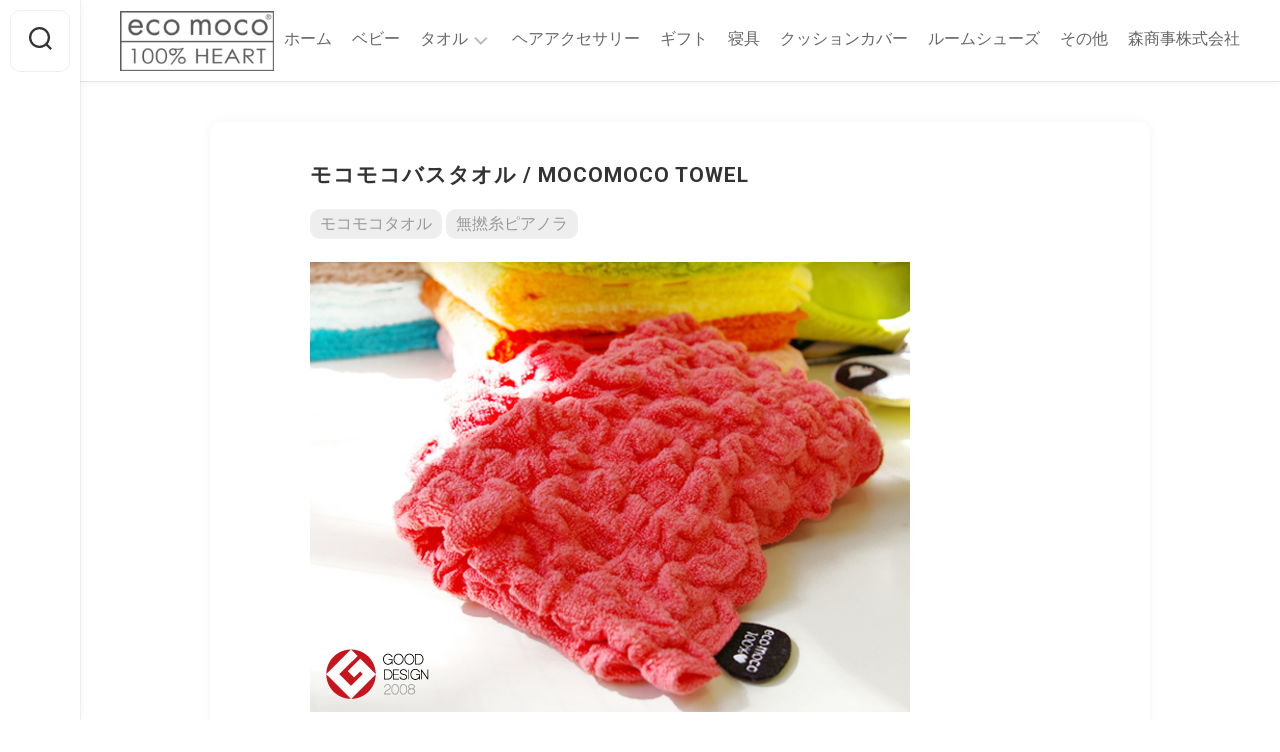

--- FILE ---
content_type: text/html; charset=UTF-8
request_url: http://www.ecomoco.net/mocomoco_towel/mocomoco-towel%E3%83%A2%E3%82%B3%E3%83%A2%E3%82%B3%E3%83%90%E3%82%B9%E3%82%BF%E3%82%AA%E3%83%AB/
body_size: 52031
content:
<!DOCTYPE html> 
<html class="no-js" dir="ltr" lang="ja" prefix="og: https://ogp.me/ns#">

<head>
	<meta charset="UTF-8">
	<meta name="viewport" content="width=device-width, initial-scale=1.0">
	<link rel="profile" href="https://gmpg.org/xfn/11">
		
	<title>モコモコバスタオル / MOCOMOCO TOWEL | エコモコ100％ハート（ ecomoco）・モコモコタオル</title>

		<!-- All in One SEO 4.9.3 - aioseo.com -->
	<meta name="description" content="エコモコオリジナル、モコモコタオル。オシャレなカラーを30色そろえました。今日は何色にしようかな〜♪♪" />
	<meta name="robots" content="max-image-preview:large" />
	<meta name="author" content="haneruecomoco17935"/>
	<meta name="keywords" content="エコモコ,ecomoco,モコモコタオル,taoru,mocomocotowel,タオル,バスタオル,無撚糸,無撚糸ピアノラ" />
	<link rel="canonical" href="http://www.ecomoco.net/mocomoco_towel/mocomoco-towel%e3%83%a2%e3%82%b3%e3%83%a2%e3%82%b3%e3%83%90%e3%82%b9%e3%82%bf%e3%82%aa%e3%83%ab/" />
	<meta name="generator" content="All in One SEO (AIOSEO) 4.9.3" />
		<meta property="og:locale" content="ja_JP" />
		<meta property="og:site_name" content="エコモコ100％ハート（ ecomoco）・モコモコタオル | 今治製タオル・エコモコのオフィシャルサイト" />
		<meta property="og:type" content="article" />
		<meta property="og:title" content="モコモコバスタオル / MOCOMOCO TOWEL | エコモコ100％ハート（ ecomoco）・モコモコタオル" />
		<meta property="og:description" content="エコモコオリジナル、モコモコタオル。オシャレなカラーを30色そろえました。今日は何色にしようかな〜♪♪" />
		<meta property="og:url" content="http://www.ecomoco.net/mocomoco_towel/mocomoco-towel%e3%83%a2%e3%82%b3%e3%83%a2%e3%82%b3%e3%83%90%e3%82%b9%e3%82%bf%e3%82%aa%e3%83%ab/" />
		<meta property="og:image" content="http://www.ecomoco.net/wp-content/uploads/ecomocologo200.png" />
		<meta property="article:published_time" content="2010-06-30T12:14:56+00:00" />
		<meta property="article:modified_time" content="2022-04-07T12:32:01+00:00" />
		<meta name="twitter:card" content="summary" />
		<meta name="twitter:title" content="モコモコバスタオル / MOCOMOCO TOWEL | エコモコ100％ハート（ ecomoco）・モコモコタオル" />
		<meta name="twitter:description" content="エコモコオリジナル、モコモコタオル。オシャレなカラーを30色そろえました。今日は何色にしようかな〜♪♪" />
		<meta name="twitter:image" content="http://www.ecomoco.net/wp-content/uploads/ecomocologo200.png" />
		<script type="application/ld+json" class="aioseo-schema">
			{"@context":"https:\/\/schema.org","@graph":[{"@type":"Article","@id":"http:\/\/www.ecomoco.net\/mocomoco_towel\/mocomoco-towel%e3%83%a2%e3%82%b3%e3%83%a2%e3%82%b3%e3%83%90%e3%82%b9%e3%82%bf%e3%82%aa%e3%83%ab\/#article","name":"\u30e2\u30b3\u30e2\u30b3\u30d0\u30b9\u30bf\u30aa\u30eb \/ MOCOMOCO TOWEL | \u30a8\u30b3\u30e2\u30b3100\uff05\u30cf\u30fc\u30c8\uff08 ecomoco\uff09\u30fb\u30e2\u30b3\u30e2\u30b3\u30bf\u30aa\u30eb","headline":"\u30e2\u30b3\u30e2\u30b3\u30d0\u30b9\u30bf\u30aa\u30eb \/ MOCOMOCO TOWEL","author":{"@id":"http:\/\/www.ecomoco.net\/author\/haneruecomoco17935\/#author"},"publisher":{"@id":"http:\/\/www.ecomoco.net\/#organization"},"image":{"@type":"ImageObject","url":"http:\/\/www.ecomoco.net\/wp-content\/uploads\/mobt-2new.jpg","width":600,"height":450,"caption":"MOCOMOCO TOWEL \/ \u30e2\u30b3\u30e2\u30b3\u30d0\u30b9\u30bf\u30aa\u30eb"},"datePublished":"2010-06-30T21:14:56+09:00","dateModified":"2022-04-07T21:32:01+09:00","inLanguage":"ja","mainEntityOfPage":{"@id":"http:\/\/www.ecomoco.net\/mocomoco_towel\/mocomoco-towel%e3%83%a2%e3%82%b3%e3%83%a2%e3%82%b3%e3%83%90%e3%82%b9%e3%82%bf%e3%82%aa%e3%83%ab\/#webpage"},"isPartOf":{"@id":"http:\/\/www.ecomoco.net\/mocomoco_towel\/mocomoco-towel%e3%83%a2%e3%82%b3%e3%83%a2%e3%82%b3%e3%83%90%e3%82%b9%e3%82%bf%e3%82%aa%e3%83%ab\/#webpage"},"articleSection":"\u30e2\u30b3\u30e2\u30b3\u30bf\u30aa\u30eb, \u7121\u649a\u7cf8\u30d4\u30a2\u30ce\u30e9, ecomoco, mocomocotowel, \u30a8\u30b3\u30e2\u30b3, \u30bf\u30aa\u30eb, \u30d0\u30b9\u30bf\u30aa\u30eb, \u30e2\u30b3\u30e2\u30b3\u30bf\u30aa\u30eb, \u7121\u649a\u7cf8"},{"@type":"BreadcrumbList","@id":"http:\/\/www.ecomoco.net\/mocomoco_towel\/mocomoco-towel%e3%83%a2%e3%82%b3%e3%83%a2%e3%82%b3%e3%83%90%e3%82%b9%e3%82%bf%e3%82%aa%e3%83%ab\/#breadcrumblist","itemListElement":[{"@type":"ListItem","@id":"http:\/\/www.ecomoco.net#listItem","position":1,"name":"\u30db\u30fc\u30e0","item":"http:\/\/www.ecomoco.net","nextItem":{"@type":"ListItem","@id":"http:\/\/www.ecomoco.net\/category\/mocomoco_towel\/#listItem","name":"\u30e2\u30b3\u30e2\u30b3\u30bf\u30aa\u30eb"}},{"@type":"ListItem","@id":"http:\/\/www.ecomoco.net\/category\/mocomoco_towel\/#listItem","position":2,"name":"\u30e2\u30b3\u30e2\u30b3\u30bf\u30aa\u30eb","item":"http:\/\/www.ecomoco.net\/category\/mocomoco_towel\/","nextItem":{"@type":"ListItem","@id":"http:\/\/www.ecomoco.net\/mocomoco_towel\/mocomoco-towel%e3%83%a2%e3%82%b3%e3%83%a2%e3%82%b3%e3%83%90%e3%82%b9%e3%82%bf%e3%82%aa%e3%83%ab\/#listItem","name":"\u30e2\u30b3\u30e2\u30b3\u30d0\u30b9\u30bf\u30aa\u30eb \/ MOCOMOCO TOWEL"},"previousItem":{"@type":"ListItem","@id":"http:\/\/www.ecomoco.net#listItem","name":"\u30db\u30fc\u30e0"}},{"@type":"ListItem","@id":"http:\/\/www.ecomoco.net\/mocomoco_towel\/mocomoco-towel%e3%83%a2%e3%82%b3%e3%83%a2%e3%82%b3%e3%83%90%e3%82%b9%e3%82%bf%e3%82%aa%e3%83%ab\/#listItem","position":3,"name":"\u30e2\u30b3\u30e2\u30b3\u30d0\u30b9\u30bf\u30aa\u30eb \/ MOCOMOCO TOWEL","previousItem":{"@type":"ListItem","@id":"http:\/\/www.ecomoco.net\/category\/mocomoco_towel\/#listItem","name":"\u30e2\u30b3\u30e2\u30b3\u30bf\u30aa\u30eb"}}]},{"@type":"Organization","@id":"http:\/\/www.ecomoco.net\/#organization","name":"\u30a8\u30b3\u30e2\u30b3100\uff05\u30cf\u30fc\u30c8\uff08 ecomoco\uff09\u30fb\u30e2\u30b3\u30e2\u30b3\u30bf\u30aa\u30eb","description":"\u4eca\u6cbb\u88fd\u30bf\u30aa\u30eb\u30fb\u30a8\u30b3\u30e2\u30b3\u306e\u30aa\u30d5\u30a3\u30b7\u30e3\u30eb\u30b5\u30a4\u30c8","url":"http:\/\/www.ecomoco.net\/","logo":{"@type":"ImageObject","url":"http:\/\/www.ecomoco.net\/wp-content\/uploads\/ecomocologo200.png","@id":"http:\/\/www.ecomoco.net\/mocomoco_towel\/mocomoco-towel%e3%83%a2%e3%82%b3%e3%83%a2%e3%82%b3%e3%83%90%e3%82%b9%e3%82%bf%e3%82%aa%e3%83%ab\/#organizationLogo","width":200,"height":78,"caption":"\u30a8\u30b3\u30e2\u30b3 ecomoco 100% HEART"},"image":{"@id":"http:\/\/www.ecomoco.net\/mocomoco_towel\/mocomoco-towel%e3%83%a2%e3%82%b3%e3%83%a2%e3%82%b3%e3%83%90%e3%82%b9%e3%82%bf%e3%82%aa%e3%83%ab\/#organizationLogo"}},{"@type":"Person","@id":"http:\/\/www.ecomoco.net\/author\/haneruecomoco17935\/#author","url":"http:\/\/www.ecomoco.net\/author\/haneruecomoco17935\/","name":"haneruecomoco17935","image":{"@type":"ImageObject","@id":"http:\/\/www.ecomoco.net\/mocomoco_towel\/mocomoco-towel%e3%83%a2%e3%82%b3%e3%83%a2%e3%82%b3%e3%83%90%e3%82%b9%e3%82%bf%e3%82%aa%e3%83%ab\/#authorImage","url":"http:\/\/0.gravatar.com\/avatar\/f3107866eaeb9c0be128a0f0a4edbf7e?s=96&d=mm&r=g","width":96,"height":96,"caption":"haneruecomoco17935"}},{"@type":"WebPage","@id":"http:\/\/www.ecomoco.net\/mocomoco_towel\/mocomoco-towel%e3%83%a2%e3%82%b3%e3%83%a2%e3%82%b3%e3%83%90%e3%82%b9%e3%82%bf%e3%82%aa%e3%83%ab\/#webpage","url":"http:\/\/www.ecomoco.net\/mocomoco_towel\/mocomoco-towel%e3%83%a2%e3%82%b3%e3%83%a2%e3%82%b3%e3%83%90%e3%82%b9%e3%82%bf%e3%82%aa%e3%83%ab\/","name":"\u30e2\u30b3\u30e2\u30b3\u30d0\u30b9\u30bf\u30aa\u30eb \/ MOCOMOCO TOWEL | \u30a8\u30b3\u30e2\u30b3100\uff05\u30cf\u30fc\u30c8\uff08 ecomoco\uff09\u30fb\u30e2\u30b3\u30e2\u30b3\u30bf\u30aa\u30eb","description":"\u30a8\u30b3\u30e2\u30b3\u30aa\u30ea\u30b8\u30ca\u30eb\u3001\u30e2\u30b3\u30e2\u30b3\u30bf\u30aa\u30eb\u3002\u30aa\u30b7\u30e3\u30ec\u306a\u30ab\u30e9\u30fc\u309230\u8272\u305d\u308d\u3048\u307e\u3057\u305f\u3002\u4eca\u65e5\u306f\u4f55\u8272\u306b\u3057\u3088\u3046\u304b\u306a\u301c\u266a\u266a","inLanguage":"ja","isPartOf":{"@id":"http:\/\/www.ecomoco.net\/#website"},"breadcrumb":{"@id":"http:\/\/www.ecomoco.net\/mocomoco_towel\/mocomoco-towel%e3%83%a2%e3%82%b3%e3%83%a2%e3%82%b3%e3%83%90%e3%82%b9%e3%82%bf%e3%82%aa%e3%83%ab\/#breadcrumblist"},"author":{"@id":"http:\/\/www.ecomoco.net\/author\/haneruecomoco17935\/#author"},"creator":{"@id":"http:\/\/www.ecomoco.net\/author\/haneruecomoco17935\/#author"},"image":{"@type":"ImageObject","url":"http:\/\/www.ecomoco.net\/wp-content\/uploads\/mobt-2new.jpg","@id":"http:\/\/www.ecomoco.net\/mocomoco_towel\/mocomoco-towel%e3%83%a2%e3%82%b3%e3%83%a2%e3%82%b3%e3%83%90%e3%82%b9%e3%82%bf%e3%82%aa%e3%83%ab\/#mainImage","width":600,"height":450,"caption":"MOCOMOCO TOWEL \/ \u30e2\u30b3\u30e2\u30b3\u30d0\u30b9\u30bf\u30aa\u30eb"},"primaryImageOfPage":{"@id":"http:\/\/www.ecomoco.net\/mocomoco_towel\/mocomoco-towel%e3%83%a2%e3%82%b3%e3%83%a2%e3%82%b3%e3%83%90%e3%82%b9%e3%82%bf%e3%82%aa%e3%83%ab\/#mainImage"},"datePublished":"2010-06-30T21:14:56+09:00","dateModified":"2022-04-07T21:32:01+09:00"},{"@type":"WebSite","@id":"http:\/\/www.ecomoco.net\/#website","url":"http:\/\/www.ecomoco.net\/","name":"\u30a8\u30b3\u30e2\u30b3100\uff05\u30cf\u30fc\u30c8\uff08 ecomoco\uff09\u30fb\u30e2\u30b3\u30e2\u30b3\u30bf\u30aa\u30eb","description":"\u4eca\u6cbb\u88fd\u30bf\u30aa\u30eb\u30fb\u30a8\u30b3\u30e2\u30b3\u306e\u30aa\u30d5\u30a3\u30b7\u30e3\u30eb\u30b5\u30a4\u30c8","inLanguage":"ja","publisher":{"@id":"http:\/\/www.ecomoco.net\/#organization"}}]}
		</script>
		<!-- All in One SEO -->

<script>document.documentElement.className = document.documentElement.className.replace("no-js","js");</script>
<link rel='dns-prefetch' href='//fonts.googleapis.com' />
<link rel='dns-prefetch' href='//s.w.org' />
<link rel="alternate" type="application/rss+xml" title="エコモコ100％ハート（ ecomoco）・モコモコタオル &raquo; フィード" href="http://www.ecomoco.net/feed/" />
<script type="text/javascript">
window._wpemojiSettings = {"baseUrl":"https:\/\/s.w.org\/images\/core\/emoji\/13.1.0\/72x72\/","ext":".png","svgUrl":"https:\/\/s.w.org\/images\/core\/emoji\/13.1.0\/svg\/","svgExt":".svg","source":{"concatemoji":"http:\/\/www.ecomoco.net\/wp-includes\/js\/wp-emoji-release.min.js?ver=5.9.12"}};
/*! This file is auto-generated */
!function(e,a,t){var n,r,o,i=a.createElement("canvas"),p=i.getContext&&i.getContext("2d");function s(e,t){var a=String.fromCharCode;p.clearRect(0,0,i.width,i.height),p.fillText(a.apply(this,e),0,0);e=i.toDataURL();return p.clearRect(0,0,i.width,i.height),p.fillText(a.apply(this,t),0,0),e===i.toDataURL()}function c(e){var t=a.createElement("script");t.src=e,t.defer=t.type="text/javascript",a.getElementsByTagName("head")[0].appendChild(t)}for(o=Array("flag","emoji"),t.supports={everything:!0,everythingExceptFlag:!0},r=0;r<o.length;r++)t.supports[o[r]]=function(e){if(!p||!p.fillText)return!1;switch(p.textBaseline="top",p.font="600 32px Arial",e){case"flag":return s([127987,65039,8205,9895,65039],[127987,65039,8203,9895,65039])?!1:!s([55356,56826,55356,56819],[55356,56826,8203,55356,56819])&&!s([55356,57332,56128,56423,56128,56418,56128,56421,56128,56430,56128,56423,56128,56447],[55356,57332,8203,56128,56423,8203,56128,56418,8203,56128,56421,8203,56128,56430,8203,56128,56423,8203,56128,56447]);case"emoji":return!s([10084,65039,8205,55357,56613],[10084,65039,8203,55357,56613])}return!1}(o[r]),t.supports.everything=t.supports.everything&&t.supports[o[r]],"flag"!==o[r]&&(t.supports.everythingExceptFlag=t.supports.everythingExceptFlag&&t.supports[o[r]]);t.supports.everythingExceptFlag=t.supports.everythingExceptFlag&&!t.supports.flag,t.DOMReady=!1,t.readyCallback=function(){t.DOMReady=!0},t.supports.everything||(n=function(){t.readyCallback()},a.addEventListener?(a.addEventListener("DOMContentLoaded",n,!1),e.addEventListener("load",n,!1)):(e.attachEvent("onload",n),a.attachEvent("onreadystatechange",function(){"complete"===a.readyState&&t.readyCallback()})),(n=t.source||{}).concatemoji?c(n.concatemoji):n.wpemoji&&n.twemoji&&(c(n.twemoji),c(n.wpemoji)))}(window,document,window._wpemojiSettings);
</script>
<style type="text/css">
img.wp-smiley,
img.emoji {
	display: inline !important;
	border: none !important;
	box-shadow: none !important;
	height: 1em !important;
	width: 1em !important;
	margin: 0 0.07em !important;
	vertical-align: -0.1em !important;
	background: none !important;
	padding: 0 !important;
}
</style>
	<link rel='stylesheet' id='wp-block-library-css'  href='http://www.ecomoco.net/wp-includes/css/dist/block-library/style.min.css?ver=5.9.12' type='text/css' media='all' />
<link rel='stylesheet' id='aioseo/css/src/vue/standalone/blocks/table-of-contents/global.scss-css'  href='http://www.ecomoco.net/wp-content/plugins/all-in-one-seo-pack/dist/Lite/assets/css/table-of-contents/global.e90f6d47.css?ver=4.9.3' type='text/css' media='all' />
<style id='global-styles-inline-css' type='text/css'>
body{--wp--preset--color--black: #000000;--wp--preset--color--cyan-bluish-gray: #abb8c3;--wp--preset--color--white: #ffffff;--wp--preset--color--pale-pink: #f78da7;--wp--preset--color--vivid-red: #cf2e2e;--wp--preset--color--luminous-vivid-orange: #ff6900;--wp--preset--color--luminous-vivid-amber: #fcb900;--wp--preset--color--light-green-cyan: #7bdcb5;--wp--preset--color--vivid-green-cyan: #00d084;--wp--preset--color--pale-cyan-blue: #8ed1fc;--wp--preset--color--vivid-cyan-blue: #0693e3;--wp--preset--color--vivid-purple: #9b51e0;--wp--preset--gradient--vivid-cyan-blue-to-vivid-purple: linear-gradient(135deg,rgba(6,147,227,1) 0%,rgb(155,81,224) 100%);--wp--preset--gradient--light-green-cyan-to-vivid-green-cyan: linear-gradient(135deg,rgb(122,220,180) 0%,rgb(0,208,130) 100%);--wp--preset--gradient--luminous-vivid-amber-to-luminous-vivid-orange: linear-gradient(135deg,rgba(252,185,0,1) 0%,rgba(255,105,0,1) 100%);--wp--preset--gradient--luminous-vivid-orange-to-vivid-red: linear-gradient(135deg,rgba(255,105,0,1) 0%,rgb(207,46,46) 100%);--wp--preset--gradient--very-light-gray-to-cyan-bluish-gray: linear-gradient(135deg,rgb(238,238,238) 0%,rgb(169,184,195) 100%);--wp--preset--gradient--cool-to-warm-spectrum: linear-gradient(135deg,rgb(74,234,220) 0%,rgb(151,120,209) 20%,rgb(207,42,186) 40%,rgb(238,44,130) 60%,rgb(251,105,98) 80%,rgb(254,248,76) 100%);--wp--preset--gradient--blush-light-purple: linear-gradient(135deg,rgb(255,206,236) 0%,rgb(152,150,240) 100%);--wp--preset--gradient--blush-bordeaux: linear-gradient(135deg,rgb(254,205,165) 0%,rgb(254,45,45) 50%,rgb(107,0,62) 100%);--wp--preset--gradient--luminous-dusk: linear-gradient(135deg,rgb(255,203,112) 0%,rgb(199,81,192) 50%,rgb(65,88,208) 100%);--wp--preset--gradient--pale-ocean: linear-gradient(135deg,rgb(255,245,203) 0%,rgb(182,227,212) 50%,rgb(51,167,181) 100%);--wp--preset--gradient--electric-grass: linear-gradient(135deg,rgb(202,248,128) 0%,rgb(113,206,126) 100%);--wp--preset--gradient--midnight: linear-gradient(135deg,rgb(2,3,129) 0%,rgb(40,116,252) 100%);--wp--preset--duotone--dark-grayscale: url('#wp-duotone-dark-grayscale');--wp--preset--duotone--grayscale: url('#wp-duotone-grayscale');--wp--preset--duotone--purple-yellow: url('#wp-duotone-purple-yellow');--wp--preset--duotone--blue-red: url('#wp-duotone-blue-red');--wp--preset--duotone--midnight: url('#wp-duotone-midnight');--wp--preset--duotone--magenta-yellow: url('#wp-duotone-magenta-yellow');--wp--preset--duotone--purple-green: url('#wp-duotone-purple-green');--wp--preset--duotone--blue-orange: url('#wp-duotone-blue-orange');--wp--preset--font-size--small: 13px;--wp--preset--font-size--medium: 20px;--wp--preset--font-size--large: 36px;--wp--preset--font-size--x-large: 42px;}.has-black-color{color: var(--wp--preset--color--black) !important;}.has-cyan-bluish-gray-color{color: var(--wp--preset--color--cyan-bluish-gray) !important;}.has-white-color{color: var(--wp--preset--color--white) !important;}.has-pale-pink-color{color: var(--wp--preset--color--pale-pink) !important;}.has-vivid-red-color{color: var(--wp--preset--color--vivid-red) !important;}.has-luminous-vivid-orange-color{color: var(--wp--preset--color--luminous-vivid-orange) !important;}.has-luminous-vivid-amber-color{color: var(--wp--preset--color--luminous-vivid-amber) !important;}.has-light-green-cyan-color{color: var(--wp--preset--color--light-green-cyan) !important;}.has-vivid-green-cyan-color{color: var(--wp--preset--color--vivid-green-cyan) !important;}.has-pale-cyan-blue-color{color: var(--wp--preset--color--pale-cyan-blue) !important;}.has-vivid-cyan-blue-color{color: var(--wp--preset--color--vivid-cyan-blue) !important;}.has-vivid-purple-color{color: var(--wp--preset--color--vivid-purple) !important;}.has-black-background-color{background-color: var(--wp--preset--color--black) !important;}.has-cyan-bluish-gray-background-color{background-color: var(--wp--preset--color--cyan-bluish-gray) !important;}.has-white-background-color{background-color: var(--wp--preset--color--white) !important;}.has-pale-pink-background-color{background-color: var(--wp--preset--color--pale-pink) !important;}.has-vivid-red-background-color{background-color: var(--wp--preset--color--vivid-red) !important;}.has-luminous-vivid-orange-background-color{background-color: var(--wp--preset--color--luminous-vivid-orange) !important;}.has-luminous-vivid-amber-background-color{background-color: var(--wp--preset--color--luminous-vivid-amber) !important;}.has-light-green-cyan-background-color{background-color: var(--wp--preset--color--light-green-cyan) !important;}.has-vivid-green-cyan-background-color{background-color: var(--wp--preset--color--vivid-green-cyan) !important;}.has-pale-cyan-blue-background-color{background-color: var(--wp--preset--color--pale-cyan-blue) !important;}.has-vivid-cyan-blue-background-color{background-color: var(--wp--preset--color--vivid-cyan-blue) !important;}.has-vivid-purple-background-color{background-color: var(--wp--preset--color--vivid-purple) !important;}.has-black-border-color{border-color: var(--wp--preset--color--black) !important;}.has-cyan-bluish-gray-border-color{border-color: var(--wp--preset--color--cyan-bluish-gray) !important;}.has-white-border-color{border-color: var(--wp--preset--color--white) !important;}.has-pale-pink-border-color{border-color: var(--wp--preset--color--pale-pink) !important;}.has-vivid-red-border-color{border-color: var(--wp--preset--color--vivid-red) !important;}.has-luminous-vivid-orange-border-color{border-color: var(--wp--preset--color--luminous-vivid-orange) !important;}.has-luminous-vivid-amber-border-color{border-color: var(--wp--preset--color--luminous-vivid-amber) !important;}.has-light-green-cyan-border-color{border-color: var(--wp--preset--color--light-green-cyan) !important;}.has-vivid-green-cyan-border-color{border-color: var(--wp--preset--color--vivid-green-cyan) !important;}.has-pale-cyan-blue-border-color{border-color: var(--wp--preset--color--pale-cyan-blue) !important;}.has-vivid-cyan-blue-border-color{border-color: var(--wp--preset--color--vivid-cyan-blue) !important;}.has-vivid-purple-border-color{border-color: var(--wp--preset--color--vivid-purple) !important;}.has-vivid-cyan-blue-to-vivid-purple-gradient-background{background: var(--wp--preset--gradient--vivid-cyan-blue-to-vivid-purple) !important;}.has-light-green-cyan-to-vivid-green-cyan-gradient-background{background: var(--wp--preset--gradient--light-green-cyan-to-vivid-green-cyan) !important;}.has-luminous-vivid-amber-to-luminous-vivid-orange-gradient-background{background: var(--wp--preset--gradient--luminous-vivid-amber-to-luminous-vivid-orange) !important;}.has-luminous-vivid-orange-to-vivid-red-gradient-background{background: var(--wp--preset--gradient--luminous-vivid-orange-to-vivid-red) !important;}.has-very-light-gray-to-cyan-bluish-gray-gradient-background{background: var(--wp--preset--gradient--very-light-gray-to-cyan-bluish-gray) !important;}.has-cool-to-warm-spectrum-gradient-background{background: var(--wp--preset--gradient--cool-to-warm-spectrum) !important;}.has-blush-light-purple-gradient-background{background: var(--wp--preset--gradient--blush-light-purple) !important;}.has-blush-bordeaux-gradient-background{background: var(--wp--preset--gradient--blush-bordeaux) !important;}.has-luminous-dusk-gradient-background{background: var(--wp--preset--gradient--luminous-dusk) !important;}.has-pale-ocean-gradient-background{background: var(--wp--preset--gradient--pale-ocean) !important;}.has-electric-grass-gradient-background{background: var(--wp--preset--gradient--electric-grass) !important;}.has-midnight-gradient-background{background: var(--wp--preset--gradient--midnight) !important;}.has-small-font-size{font-size: var(--wp--preset--font-size--small) !important;}.has-medium-font-size{font-size: var(--wp--preset--font-size--medium) !important;}.has-large-font-size{font-size: var(--wp--preset--font-size--large) !important;}.has-x-large-font-size{font-size: var(--wp--preset--font-size--x-large) !important;}
</style>
<link rel='stylesheet' id='gridzone-style-css'  href='http://www.ecomoco.net/wp-content/themes/gridzone/style.css?ver=5.9.12' type='text/css' media='all' />
<style id='gridzone-style-inline-css' type='text/css'>
body { font-family: "Roboto", Arial, sans-serif; }
.site-title a, .site-description { color: #blank; }

</style>
<link rel='stylesheet' id='gridzone-responsive-css'  href='http://www.ecomoco.net/wp-content/themes/gridzone/responsive.css?ver=5.9.12' type='text/css' media='all' />
<link rel='stylesheet' id='gridzone-font-awesome-css'  href='http://www.ecomoco.net/wp-content/themes/gridzone/fonts/all.min.css?ver=5.9.12' type='text/css' media='all' />
<link rel='stylesheet' id='roboto-css'  href='//fonts.googleapis.com/css?family=Roboto%3A400%2C300italic%2C300%2C400italic%2C700&#038;subset=latin%2Clatin-ext&#038;ver=5.9.12' type='text/css' media='all' />
<script type='text/javascript' src='http://www.ecomoco.net/wp-includes/js/jquery/jquery.min.js?ver=3.6.0' id='jquery-core-js'></script>
<script type='text/javascript' src='http://www.ecomoco.net/wp-includes/js/jquery/jquery-migrate.min.js?ver=3.3.2' id='jquery-migrate-js'></script>
<script type='text/javascript' src='http://www.ecomoco.net/wp-content/themes/gridzone/js/slick.min.js?ver=5.9.12' id='gridzone-slick-js'></script>
<link rel="https://api.w.org/" href="http://www.ecomoco.net/wp-json/" /><link rel="alternate" type="application/json" href="http://www.ecomoco.net/wp-json/wp/v2/posts/391" /><link rel='shortlink' href='http://www.ecomoco.net/?p=391' />
<link rel="alternate" type="application/json+oembed" href="http://www.ecomoco.net/wp-json/oembed/1.0/embed?url=http%3A%2F%2Fwww.ecomoco.net%2Fmocomoco_towel%2Fmocomoco-towel%25e3%2583%25a2%25e3%2582%25b3%25e3%2583%25a2%25e3%2582%25b3%25e3%2583%2590%25e3%2582%25b9%25e3%2582%25bf%25e3%2582%25aa%25e3%2583%25ab%2F" />
<link rel="alternate" type="text/xml+oembed" href="http://www.ecomoco.net/wp-json/oembed/1.0/embed?url=http%3A%2F%2Fwww.ecomoco.net%2Fmocomoco_towel%2Fmocomoco-towel%25e3%2583%25a2%25e3%2582%25b3%25e3%2583%25a2%25e3%2582%25b3%25e3%2583%2590%25e3%2582%25b9%25e3%2582%25bf%25e3%2582%25aa%25e3%2583%25ab%2F&#038;format=xml" />
<style type="text/css" id="custom-background-css">
body.custom-background { background-color: #ffffff; }
</style>
	<link rel="icon" href="http://www.ecomoco.net/wp-content/uploads/2010/06/favivon32.png" sizes="32x32" />
<link rel="icon" href="http://www.ecomoco.net/wp-content/uploads/2010/06/favivon32.png" sizes="192x192" />
<link rel="apple-touch-icon" href="http://www.ecomoco.net/wp-content/uploads/2010/06/favivon32.png" />
<meta name="msapplication-TileImage" content="http://www.ecomoco.net/wp-content/uploads/2010/06/favivon32.png" />
		<style type="text/css" id="wp-custom-css">
			.site-image {
    height: 400px!important;
    object-fit: cover!important;
}

.thumb-icon {
	display:none;
}
.site-header {
    background: #fff;
	background: rgb(255, 255, 255);
}
.content {
	max-width :1300px;
}

.page-title group {
	padding :5px ;
}
.page-title-inner h1 {
	font-size : 100%;
}

.masonry-item .entry-meta li {
    float: left;
    margin-right: 0px;
}
.entry-title {
	font-size : 140%!important ;
	font-weight : 600!important ;
	letter-spacing : 1px!important 
}

.entry > ol, .entry > ul, .entry h1, .entry h2, .entry h3, .entry h4, .entry h5, .entry h6, .entry .wp-block-image, .entry .wp-block-gallery, .entry .wp-block-cover, .entry .wp-block-embed, .entry .wp-block-quote, .entry .wp-block-pullquote, .entry .wp-block-audio, .entry .wp-block-file, .entry .wp-block-code, .entry .wp-block-preformatted, .entry .wp-block-table, .entry .wp-block-media-text, .entry .wp-block-button, .entry .wp-block-separator, .entry .wp-block-columns, .entry .wp-block-latest-comments, .entry .wp-block-latest-posts, .entry .wp-block-archives, .entry .wp-block-categories, .entry .wp-block-shortcode, .entry .wp-block-calendar, .entry .wp-block-rss, .entry .wp-block-search, .entry .wp-block-tag-cloud {
    margin-top: 10px;
    margin-bottom: 10px;
}		</style>
		<style id="kirki-inline-styles"></style></head>

<body class="post-template-default single single-post postid-391 single-format-standard custom-background wp-custom-logo col-1c full-width logged-out">

<svg xmlns="http://www.w3.org/2000/svg" viewBox="0 0 0 0" width="0" height="0" focusable="false" role="none" style="visibility: hidden; position: absolute; left: -9999px; overflow: hidden;" ><defs><filter id="wp-duotone-dark-grayscale"><feColorMatrix color-interpolation-filters="sRGB" type="matrix" values=" .299 .587 .114 0 0 .299 .587 .114 0 0 .299 .587 .114 0 0 .299 .587 .114 0 0 " /><feComponentTransfer color-interpolation-filters="sRGB" ><feFuncR type="table" tableValues="0 0.49803921568627" /><feFuncG type="table" tableValues="0 0.49803921568627" /><feFuncB type="table" tableValues="0 0.49803921568627" /><feFuncA type="table" tableValues="1 1" /></feComponentTransfer><feComposite in2="SourceGraphic" operator="in" /></filter></defs></svg><svg xmlns="http://www.w3.org/2000/svg" viewBox="0 0 0 0" width="0" height="0" focusable="false" role="none" style="visibility: hidden; position: absolute; left: -9999px; overflow: hidden;" ><defs><filter id="wp-duotone-grayscale"><feColorMatrix color-interpolation-filters="sRGB" type="matrix" values=" .299 .587 .114 0 0 .299 .587 .114 0 0 .299 .587 .114 0 0 .299 .587 .114 0 0 " /><feComponentTransfer color-interpolation-filters="sRGB" ><feFuncR type="table" tableValues="0 1" /><feFuncG type="table" tableValues="0 1" /><feFuncB type="table" tableValues="0 1" /><feFuncA type="table" tableValues="1 1" /></feComponentTransfer><feComposite in2="SourceGraphic" operator="in" /></filter></defs></svg><svg xmlns="http://www.w3.org/2000/svg" viewBox="0 0 0 0" width="0" height="0" focusable="false" role="none" style="visibility: hidden; position: absolute; left: -9999px; overflow: hidden;" ><defs><filter id="wp-duotone-purple-yellow"><feColorMatrix color-interpolation-filters="sRGB" type="matrix" values=" .299 .587 .114 0 0 .299 .587 .114 0 0 .299 .587 .114 0 0 .299 .587 .114 0 0 " /><feComponentTransfer color-interpolation-filters="sRGB" ><feFuncR type="table" tableValues="0.54901960784314 0.98823529411765" /><feFuncG type="table" tableValues="0 1" /><feFuncB type="table" tableValues="0.71764705882353 0.25490196078431" /><feFuncA type="table" tableValues="1 1" /></feComponentTransfer><feComposite in2="SourceGraphic" operator="in" /></filter></defs></svg><svg xmlns="http://www.w3.org/2000/svg" viewBox="0 0 0 0" width="0" height="0" focusable="false" role="none" style="visibility: hidden; position: absolute; left: -9999px; overflow: hidden;" ><defs><filter id="wp-duotone-blue-red"><feColorMatrix color-interpolation-filters="sRGB" type="matrix" values=" .299 .587 .114 0 0 .299 .587 .114 0 0 .299 .587 .114 0 0 .299 .587 .114 0 0 " /><feComponentTransfer color-interpolation-filters="sRGB" ><feFuncR type="table" tableValues="0 1" /><feFuncG type="table" tableValues="0 0.27843137254902" /><feFuncB type="table" tableValues="0.5921568627451 0.27843137254902" /><feFuncA type="table" tableValues="1 1" /></feComponentTransfer><feComposite in2="SourceGraphic" operator="in" /></filter></defs></svg><svg xmlns="http://www.w3.org/2000/svg" viewBox="0 0 0 0" width="0" height="0" focusable="false" role="none" style="visibility: hidden; position: absolute; left: -9999px; overflow: hidden;" ><defs><filter id="wp-duotone-midnight"><feColorMatrix color-interpolation-filters="sRGB" type="matrix" values=" .299 .587 .114 0 0 .299 .587 .114 0 0 .299 .587 .114 0 0 .299 .587 .114 0 0 " /><feComponentTransfer color-interpolation-filters="sRGB" ><feFuncR type="table" tableValues="0 0" /><feFuncG type="table" tableValues="0 0.64705882352941" /><feFuncB type="table" tableValues="0 1" /><feFuncA type="table" tableValues="1 1" /></feComponentTransfer><feComposite in2="SourceGraphic" operator="in" /></filter></defs></svg><svg xmlns="http://www.w3.org/2000/svg" viewBox="0 0 0 0" width="0" height="0" focusable="false" role="none" style="visibility: hidden; position: absolute; left: -9999px; overflow: hidden;" ><defs><filter id="wp-duotone-magenta-yellow"><feColorMatrix color-interpolation-filters="sRGB" type="matrix" values=" .299 .587 .114 0 0 .299 .587 .114 0 0 .299 .587 .114 0 0 .299 .587 .114 0 0 " /><feComponentTransfer color-interpolation-filters="sRGB" ><feFuncR type="table" tableValues="0.78039215686275 1" /><feFuncG type="table" tableValues="0 0.94901960784314" /><feFuncB type="table" tableValues="0.35294117647059 0.47058823529412" /><feFuncA type="table" tableValues="1 1" /></feComponentTransfer><feComposite in2="SourceGraphic" operator="in" /></filter></defs></svg><svg xmlns="http://www.w3.org/2000/svg" viewBox="0 0 0 0" width="0" height="0" focusable="false" role="none" style="visibility: hidden; position: absolute; left: -9999px; overflow: hidden;" ><defs><filter id="wp-duotone-purple-green"><feColorMatrix color-interpolation-filters="sRGB" type="matrix" values=" .299 .587 .114 0 0 .299 .587 .114 0 0 .299 .587 .114 0 0 .299 .587 .114 0 0 " /><feComponentTransfer color-interpolation-filters="sRGB" ><feFuncR type="table" tableValues="0.65098039215686 0.40392156862745" /><feFuncG type="table" tableValues="0 1" /><feFuncB type="table" tableValues="0.44705882352941 0.4" /><feFuncA type="table" tableValues="1 1" /></feComponentTransfer><feComposite in2="SourceGraphic" operator="in" /></filter></defs></svg><svg xmlns="http://www.w3.org/2000/svg" viewBox="0 0 0 0" width="0" height="0" focusable="false" role="none" style="visibility: hidden; position: absolute; left: -9999px; overflow: hidden;" ><defs><filter id="wp-duotone-blue-orange"><feColorMatrix color-interpolation-filters="sRGB" type="matrix" values=" .299 .587 .114 0 0 .299 .587 .114 0 0 .299 .587 .114 0 0 .299 .587 .114 0 0 " /><feComponentTransfer color-interpolation-filters="sRGB" ><feFuncR type="table" tableValues="0.098039215686275 1" /><feFuncG type="table" tableValues="0 0.66274509803922" /><feFuncB type="table" tableValues="0.84705882352941 0.41960784313725" /><feFuncA type="table" tableValues="1 1" /></feComponentTransfer><feComposite in2="SourceGraphic" operator="in" /></filter></defs></svg>
<a class="skip-link screen-reader-text" href="#page">Skip to content</a>

<div id="wrapper">
	
	<div id="header-sticky">
		<header id="header" class="hide-on-scroll-down nav-menu-dropdown-left">

			<div class="group">
				<p class="site-title"><a href="http://www.ecomoco.net/" rel="home"><img src="http://www.ecomoco.net/wp-content/uploads/ecomocologo200.png" alt="エコモコ100％ハート（ ecomoco）・モコモコタオル"></a></p>
								
									<div id="wrap-nav-header" class="wrap-nav">
								<nav id="nav-header-nav" class="main-navigation nav-menu">
			<button class="menu-toggle" aria-controls="primary-menu" aria-expanded="false">
				<span class="screen-reader-text">Expand Menu</span><div class="menu-toggle-icon"><span></span><span></span><span></span></div>			</button>
			<div class="menu-ecomoco-container"><ul id="nav-header" class="menu"><li id="menu-item-2005" class="menu-item menu-item-type-custom menu-item-object-custom menu-item-home menu-item-2005"><span class="menu-item-wrapper"><a href="http://www.ecomoco.net">ホーム</a></span></li>
<li id="menu-item-2016" class="menu-item menu-item-type-taxonomy menu-item-object-category menu-item-2016"><span class="menu-item-wrapper"><a href="http://www.ecomoco.net/category/ecomoco_baby/">ベビー</a></span></li>
<li id="menu-item-2007" class="menu-item menu-item-type-taxonomy menu-item-object-post_tag menu-item-has-children menu-item-2007"><span class="menu-item-wrapper has-arrow"><a href="http://www.ecomoco.net/tag/%e3%82%bf%e3%82%aa%e3%83%ab/">タオル</a><button onClick="alxMediaMenu.toggleItem(this)"><span class="screen-reader-text">Toggle Child Menu</span><svg class="svg-icon" aria-hidden="true" role="img" focusable="false" xmlns="http://www.w3.org/2000/svg" width="14" height="8" viewBox="0 0 20 12"><polygon fill="" fill-rule="evenodd" points="1319.899 365.778 1327.678 358 1329.799 360.121 1319.899 370.021 1310 360.121 1312.121 358" transform="translate(-1310 -358)"></polygon></svg></button></span>
<ul class="sub-menu">
	<li id="menu-item-2012" class="menu-item menu-item-type-taxonomy menu-item-object-post_tag menu-item-2012"><span class="menu-item-wrapper"><a href="http://www.ecomoco.net/tag/%e3%83%90%e3%82%b9%e3%82%bf%e3%82%aa%e3%83%ab/">バスタオル</a></span></li>
	<li id="menu-item-2011" class="menu-item menu-item-type-taxonomy menu-item-object-post_tag menu-item-2011"><span class="menu-item-wrapper"><a href="http://www.ecomoco.net/tag/%e3%83%95%e3%82%a7%e3%82%a4%e3%82%b9%e3%82%bf%e3%82%aa%e3%83%ab/">フェイスタオル</a></span></li>
	<li id="menu-item-2019" class="menu-item menu-item-type-taxonomy menu-item-object-category menu-item-2019"><span class="menu-item-wrapper"><a href="http://www.ecomoco.net/category/gauzetowel/">エコモコ ガーゼタオル</a></span></li>
	<li id="menu-item-2008" class="menu-item menu-item-type-taxonomy menu-item-object-category current-post-ancestor current-menu-parent current-post-parent menu-item-2008"><span class="menu-item-wrapper"><a href="http://www.ecomoco.net/category/mocomoco_towel/"><span class="screen-reader-text">Current Page Parent </span>モコモコタオル</a></span></li>
	<li id="menu-item-2017" class="menu-item menu-item-type-taxonomy menu-item-object-category menu-item-2017"><span class="menu-item-wrapper"><a href="http://www.ecomoco.net/category/ecomoco_aloha/">エコモコアロハ</a></span></li>
	<li id="menu-item-2018" class="menu-item menu-item-type-taxonomy menu-item-object-category menu-item-2018"><span class="menu-item-wrapper"><a href="http://www.ecomoco.net/category/%e3%82%a8%e3%82%b3%e3%83%a2%e3%82%b3%e3%82%a2%e3%83%bc%e3%82%b9/">エコモコアース</a></span></li>
	<li id="menu-item-2009" class="menu-item menu-item-type-taxonomy menu-item-object-category menu-item-2009"><span class="menu-item-wrapper"><a href="http://www.ecomoco.net/category/ecomoco_animal/">エコモコアニマル</a></span></li>
	<li id="menu-item-2022" class="menu-item menu-item-type-taxonomy menu-item-object-category menu-item-2022"><span class="menu-item-wrapper"><a href="http://www.ecomoco.net/category/ecomoco_sherbets/">エコモコシャーベット</a></span></li>
</ul>
</li>
<li id="menu-item-2010" class="menu-item menu-item-type-taxonomy menu-item-object-category menu-item-2010"><span class="menu-item-wrapper"><a href="http://www.ecomoco.net/category/hair/">ヘアアクセサリー</a></span></li>
<li id="menu-item-2015" class="menu-item menu-item-type-taxonomy menu-item-object-category menu-item-2015"><span class="menu-item-wrapper"><a href="http://www.ecomoco.net/category/towel-gift-set/">ギフト</a></span></li>
<li id="menu-item-2014" class="menu-item menu-item-type-taxonomy menu-item-object-category menu-item-2014"><span class="menu-item-wrapper"><a href="http://www.ecomoco.net/category/ecomocogoogoo/">寝具</a></span></li>
<li id="menu-item-2013" class="menu-item menu-item-type-taxonomy menu-item-object-category menu-item-2013"><span class="menu-item-wrapper"><a href="http://www.ecomoco.net/category/coushion_cover/">クッションカバー</a></span></li>
<li id="menu-item-2020" class="menu-item menu-item-type-taxonomy menu-item-object-category menu-item-2020"><span class="menu-item-wrapper"><a href="http://www.ecomoco.net/category/roomshoes/">ルームシューズ</a></span></li>
<li id="menu-item-2021" class="menu-item menu-item-type-taxonomy menu-item-object-category menu-item-2021"><span class="menu-item-wrapper"><a href="http://www.ecomoco.net/category/others/">その他</a></span></li>
<li id="menu-item-2055" class="menu-item menu-item-type-post_type menu-item-object-page menu-item-2055"><span class="menu-item-wrapper"><a href="http://www.ecomoco.net/aboutus/morishoji/">森商事株式会社</a></span></li>
</ul></div>		</nav>
							</div>
								
								
			</div>
			
		</header><!--/#header-->
	</div><!--/#header-sticky-->
	
	<div class="sidebar s2 group">
					<div class="search-trap-focus">
				<button class="toggle-search" data-target=".search-trap-focus">
					<svg class="svg-icon" id="svg-search" aria-hidden="true" role="img" focusable="false" xmlns="http://www.w3.org/2000/svg" width="23" height="23" viewBox="0 0 23 23"><path d="M38.710696,48.0601792 L43,52.3494831 L41.3494831,54 L37.0601792,49.710696 C35.2632422,51.1481185 32.9839107,52.0076499 30.5038249,52.0076499 C24.7027226,52.0076499 20,47.3049272 20,41.5038249 C20,35.7027226 24.7027226,31 30.5038249,31 C36.3049272,31 41.0076499,35.7027226 41.0076499,41.5038249 C41.0076499,43.9839107 40.1481185,46.2632422 38.710696,48.0601792 Z M36.3875844,47.1716785 C37.8030221,45.7026647 38.6734666,43.7048964 38.6734666,41.5038249 C38.6734666,36.9918565 35.0157934,33.3341833 30.5038249,33.3341833 C25.9918565,33.3341833 22.3341833,36.9918565 22.3341833,41.5038249 C22.3341833,46.0157934 25.9918565,49.6734666 30.5038249,49.6734666 C32.7048964,49.6734666 34.7026647,48.8030221 36.1716785,47.3875844 C36.2023931,47.347638 36.2360451,47.3092237 36.2726343,47.2726343 C36.3092237,47.2360451 36.347638,47.2023931 36.3875844,47.1716785 Z" transform="translate(-20 -31)"></path></svg>
					<svg class="svg-icon" id="svg-close" aria-hidden="true" role="img" focusable="false" xmlns="http://www.w3.org/2000/svg" width="23" height="23" viewBox="0 0 16 16"><polygon fill="" fill-rule="evenodd" points="6.852 7.649 .399 1.195 1.445 .149 7.899 6.602 14.352 .149 15.399 1.195 8.945 7.649 15.399 14.102 14.352 15.149 7.899 8.695 1.445 15.149 .399 14.102"></polygon></svg>
				</button>
				<div class="search-expand">
					<div class="search-expand-inner">
						<form method="get" class="searchform themeform" action="http://www.ecomoco.net/">
	<div>
		<input type="text" class="search" name="s" onblur="if(this.value=='')this.value='To search type and hit enter';" onfocus="if(this.value=='To search type and hit enter')this.value='';" value="To search type and hit enter" />
	</div>
</form>					</div>
				</div>
			</div>
							<ul class="social-links"></ul>			</div>


	<div class="container" id="page">
		<div class="container-inner">			
			<div class="main">
				<div class="main-inner group">
<div class="content">
	
			<article id="post-391" class="post-391 post type-post status-publish format-standard has-post-thumbnail hentry category-mocomoco_towel category-munenshi tag-ecomoco tag-mocomocotowel tag-33 tag-134 tag-31 tag-23 tag-62">	
			
			<div class="post-wrapper group">
				<div class="entry-media">
									</div>
				<header class="entry-header group">
					<h1 class="entry-title">モコモコバスタオル / MOCOMOCO TOWEL</h1>
					<div class="entry-meta">
						<span class="entry-category"><a href="http://www.ecomoco.net/category/mocomoco_towel/" rel="category tag">モコモコタオル</a> <a href="http://www.ecomoco.net/category/munenshi/" rel="category tag">無撚糸ピアノラ</a></span>
					</div>
				</header>
				<div class="entry-content">
					<div class="entry themeform">	
						<p><img class="alignnone size-full wp-image-1133" title="MOCOMOCO TOWEL / モコモコバスタオル" src="http://www.ecomoco.net/wp-content/uploads/mobt-2new.jpg" alt="MOCOMOCO TOWEL / モコモコバスタオル" width="600" height="450" srcset="http://www.ecomoco.net/wp-content/uploads/mobt-2new.jpg 600w, http://www.ecomoco.net/wp-content/uploads/mobt-2new-300x225.jpg 300w" sizes="(max-width: 600px) 100vw, 600px" /></p>
<p>エコモコオリジナル、モコモコタオル。オシャレなカラーを30色そろえました!!楽しい名前がついて いるのは、それぞれの色に物語があるから。さぁ、今日は何色にしようかな〜♪♪</p>
<p>サイズ ：50×120cm<br />
素材 ：綿98％　ポリウレタン2％　片面無撚糸 (ピアノラ)　オゾン漂白<br />
商品番号：MOBT-01〜30<br />
<a class="sr" title="ハネル・エコモコ公式ショップへ" href="http://item.rakuten.co.jp/haneru-shop/mobt-color-2/" target="external" rel="noopener">購入ページへ</a></p>
<p><a href="http://item.rakuten.co.jp/haneru-shop/mobt-color-2/"><img src="http://thumbnail.image.rakuten.co.jp/@0_mall/haneru-shop/cabinet/item/moft-5.jpg" alt="" /></a></p>
												<div class="clear"></div>				
					</div><!--/.entry-->
				</div>
                				<div class="entry-footer group">
					
					<p class="post-tags"><span>Tags:</span> <a href="http://www.ecomoco.net/tag/ecomoco/" rel="tag">ecomoco</a><a href="http://www.ecomoco.net/tag/mocomocotowel/" rel="tag">mocomocotowel</a><a href="http://www.ecomoco.net/tag/%e3%82%a8%e3%82%b3%e3%83%a2%e3%82%b3/" rel="tag">エコモコ</a><a href="http://www.ecomoco.net/tag/%e3%82%bf%e3%82%aa%e3%83%ab/" rel="tag">タオル</a><a href="http://www.ecomoco.net/tag/%e3%83%90%e3%82%b9%e3%82%bf%e3%82%aa%e3%83%ab/" rel="tag">バスタオル</a><a href="http://www.ecomoco.net/tag/%e3%83%a2%e3%82%b3%e3%83%a2%e3%82%b3%e3%82%bf%e3%82%aa%e3%83%ab/" rel="tag">モコモコタオル</a><a href="http://www.ecomoco.net/tag/%e7%84%a1%e6%92%9a%e7%b3%b8/" rel="tag">無撚糸</a></p>					
					<div class="clear"></div>
					
										
										
						<ul class="post-nav group">
		<li class="next"><a href="http://www.ecomoco.net/fuwafuwa/fuwafuwa-towel/" rel="next"><i class="fas fa-chevron-right"></i><strong>Next</strong> <span>フワフワハンドタオル /  FUWAFUWA TOWEL</span></a></li>
		<li class="previous"><a href="http://www.ecomoco.net/ecomoco_baby/baby-sherbets-%e3%83%99%e3%83%93%e3%83%bc%e3%82%b7%e3%83%a3%e3%83%bc%e3%83%99%e3%83%83%e3%83%88%e3%83%9c%e3%83%bc%e3%83%80%e3%83%bc%e3%82%bf%e3%82%aa%e3%83%ab%e3%83%9f%e3%83%88%e3%83%b3/" rel="prev"><i class="fas fa-chevron-left"></i><strong>Previous</strong> <span>ベビーシャーベットボーダータオルミトン / BABY Sherbets</span></a></li>
	</ul>

										
				</div>
			</div>

		</article><!--/.post-->

		
<div class="masonry">
	
		<article id="post-388" class="masonry-item group post-388 post type-post status-publish format-standard has-post-thumbnail hentry category-fuwafuwa category-munenshi tag-ecomoco tag-33 tag-134 tag-31 tag-103 tag-62">	
		<div class="masonry-inner">
			
			<div class="entry-top">
				<a class="entry-thumbnail" href="http://www.ecomoco.net/fuwafuwa/fuwafuwa-towel-3/">
											<img width="463" height="347" src="http://www.ecomoco.net/wp-content/uploads/fubt-1.jpg" class="attachment-gridzone-medium size-gridzone-medium wp-post-image" alt="FUWAFUWA TOWEL / フワフワバスタオル" loading="lazy" srcset="http://www.ecomoco.net/wp-content/uploads/fubt-1.jpg 600w, http://www.ecomoco.net/wp-content/uploads/fubt-1-300x225.jpg 300w" sizes="(max-width: 463px) 100vw, 463px" />																								</a>
				<div class="entry-category"><a href="http://www.ecomoco.net/category/fuwafuwa/" rel="category tag">フワフワ・ウスフワタオル</a> <a href="http://www.ecomoco.net/category/munenshi/" rel="category tag">無撚糸ピアノラ</a></div>
			</div>
			<h2 class="entry-title">
				<a href="http://www.ecomoco.net/fuwafuwa/fuwafuwa-towel-3/" rel="bookmark">フワフワバスタオル / FUWAFUWA TOWEL</a>
			</h2><!--/.entry-title-->
			
			<ul class="entry-meta group">
				<li class="entry-date"><i class="far fa-calendar"></i> 2010/06/24</li>
							</ul>
		
		</div>
	</article><!--/.post-->	
		<article id="post-1853" class="masonry-item group post-1853 post type-post status-publish format-standard has-post-thumbnail hentry category-132 tag-ecomoco tag-33 tag-30 tag-62">	
		<div class="masonry-inner">
			
			<div class="entry-top">
				<a class="entry-thumbnail" href="http://www.ecomoco.net/%e3%82%a8%e3%82%b3%e3%83%a2%e3%82%b3%e3%82%a2%e3%83%bc%e3%82%b9/%e3%82%a8%e3%82%b3%e3%83%a2%e3%82%b3%e3%82%a2%e3%83%bc%e3%82%b9-%e3%83%9e%e3%82%a6%e3%83%b3%e3%83%86%e3%83%b3%e3%83%95%e3%82%a7%e3%82%a4%e3%82%b9%e3%82%bf%e3%82%aa%e3%83%ab-ecomoco-mountain-facetowe/">
											<img width="434" height="347" src="http://www.ecomoco.net/wp-content/uploads/moemft_01.jpg" class="attachment-gridzone-medium size-gridzone-medium wp-post-image" alt="エコモコアース マウンテンフェイスタオル ecomoco mountain facetowel" loading="lazy" srcset="http://www.ecomoco.net/wp-content/uploads/moemft_01.jpg 600w, http://www.ecomoco.net/wp-content/uploads/moemft_01-200x160.jpg 200w" sizes="(max-width: 434px) 100vw, 434px" />																								</a>
				<div class="entry-category"><a href="http://www.ecomoco.net/category/%e3%82%a8%e3%82%b3%e3%83%a2%e3%82%b3%e3%82%a2%e3%83%bc%e3%82%b9/" rel="category tag">エコモコアース</a></div>
			</div>
			<h2 class="entry-title">
				<a href="http://www.ecomoco.net/%e3%82%a8%e3%82%b3%e3%83%a2%e3%82%b3%e3%82%a2%e3%83%bc%e3%82%b9/%e3%82%a8%e3%82%b3%e3%83%a2%e3%82%b3%e3%82%a2%e3%83%bc%e3%82%b9-%e3%83%9e%e3%82%a6%e3%83%b3%e3%83%86%e3%83%b3%e3%83%95%e3%82%a7%e3%82%a4%e3%82%b9%e3%82%bf%e3%82%aa%e3%83%ab-ecomoco-mountain-facetowe/" rel="bookmark">エコモコアース マウンテンフェイスタオル / ecomoco mountain facetowel</a>
			</h2><!--/.entry-title-->
			
			<ul class="entry-meta group">
				<li class="entry-date"><i class="far fa-calendar"></i> 2013/04/12</li>
							</ul>
		
		</div>
	</article><!--/.post-->	
		<article id="post-679" class="masonry-item group post-679 post type-post status-publish format-standard has-post-thumbnail hentry category-ecomoco_aloha category-mocomoco_towel tag-aloha tag-ecomoco tag-mocomocotowel tag-47 tag-33 tag-134 tag-31 tag-23">	
		<div class="masonry-inner">
			
			<div class="entry-top">
				<a class="entry-thumbnail" href="http://www.ecomoco.net/mocomoco_towel/ecomoco-aloha-towel-2/">
											<img width="463" height="347" src="http://www.ecomoco.net/wp-content/uploads/moalbt-2.jpg" class="attachment-gridzone-medium size-gridzone-medium wp-post-image" alt="南国からのメッセージ ! ECOMOCO ALOHA TOWEL / エコモコアロハバスタオル" loading="lazy" srcset="http://www.ecomoco.net/wp-content/uploads/moalbt-2.jpg 600w, http://www.ecomoco.net/wp-content/uploads/moalbt-2-300x225.jpg 300w" sizes="(max-width: 463px) 100vw, 463px" />																								</a>
				<div class="entry-category"><a href="http://www.ecomoco.net/category/ecomoco_aloha/" rel="category tag">エコモコアロハ</a> <a href="http://www.ecomoco.net/category/mocomoco_towel/" rel="category tag">モコモコタオル</a></div>
			</div>
			<h2 class="entry-title">
				<a href="http://www.ecomoco.net/mocomoco_towel/ecomoco-aloha-towel-2/" rel="bookmark">エコモコアロハバスタオル / ECOMOCO ALOHA TOWEL</a>
			</h2><!--/.entry-title-->
			
			<ul class="entry-meta group">
				<li class="entry-date"><i class="far fa-calendar"></i> 2010/07/03</li>
							</ul>
		
		</div>
	</article><!--/.post-->	
		<article id="post-490" class="masonry-item group post-490 post type-post status-publish format-standard has-post-thumbnail hentry category-ecomoco_sherbets category-munenshi tag-ecomoco tag-33 tag-23 tag-67 tag-62">	
		<div class="masonry-inner">
			
			<div class="entry-top">
				<a class="entry-thumbnail" href="http://www.ecomoco.net/ecomoco_sherbets/border-roomsocks/">
											<img width="463" height="347" src="http://www.ecomoco.net/wp-content/uploads/mosrs-1.jpg" class="attachment-gridzone-medium size-gridzone-medium wp-post-image" alt="ecomoco sherbets / エコモコシャーベットボーダールームソックス" loading="lazy" srcset="http://www.ecomoco.net/wp-content/uploads/mosrs-1.jpg 600w, http://www.ecomoco.net/wp-content/uploads/mosrs-1-300x225.jpg 300w" sizes="(max-width: 463px) 100vw, 463px" />																								</a>
				<div class="entry-category"><a href="http://www.ecomoco.net/category/ecomoco_sherbets/" rel="category tag">エコモコシャーベット</a> <a href="http://www.ecomoco.net/category/munenshi/" rel="category tag">無撚糸ピアノラ</a></div>
			</div>
			<h2 class="entry-title">
				<a href="http://www.ecomoco.net/ecomoco_sherbets/border-roomsocks/" rel="bookmark">エコモコ シャーベットボーダールームソックス / ecomoco sherbets</a>
			</h2><!--/.entry-title-->
			
			<ul class="entry-meta group">
				<li class="entry-date"><i class="far fa-calendar"></i> 2010/05/25</li>
							</ul>
		
		</div>
	</article><!--/.post-->	
		
</div>

		
</div><!--/.content-->


				</div><!--/.main-inner-->
			</div><!--/.main-->	
		</div><!--/.container-inner-->
	</div><!--/.container-->
	
	<div class="clear"></div>
	
	<footer id="footer">
	
				<div id="footer-ads">
					</div><!--/#footer-ads-->
					
				
		<div id="footer-bottom">
			
			<a id="back-to-top" href="#"><i class="fas fa-angle-up"></i></a>
				
			<div class="pad group">
				
				<div class="grid one-full">
					
										
					<div id="copyright">
													<p>エコモコ100％ハート（ ecomoco）・モコモコタオル &copy; 2026. All Rights Reserved.</p>
											</div><!--/#copyright-->
					
										<div id="credit">
						<p>Powered by <a href="http://wordpress.org" rel="nofollow">WordPress</a>. Theme by <a href="http://alx.media" rel="nofollow">Alx</a>.</p>
					</div><!--/#credit-->
										
											<ul class="social-links"></ul>										
				</div>
							
			</div><!--/.pad-->

		</div><!--/#footer-bottom-->

	</footer><!--/#footer-->
	
</div><!--/#wrapper-->

<script type='text/javascript' src='http://www.ecomoco.net/wp-content/themes/gridzone/js/jquery.fitvids.js?ver=5.9.12' id='gridzone-fitvids-js'></script>
<script type='text/javascript' src='http://www.ecomoco.net/wp-content/themes/gridzone/js/jq-sticky-anything.min.js?ver=5.9.12' id='gridzone-jq-sticky-anything-js'></script>
<script type='text/javascript' src='http://www.ecomoco.net/wp-content/themes/gridzone/js/imagesloaded.pkgd.min.js?ver=5.9.12' id='gridzone-imagesloaded-js'></script>
<script type='text/javascript' src='http://www.ecomoco.net/wp-content/themes/gridzone/js/masonry.pkgd.min.js?ver=5.9.12' id='gridzone-masonry-js'></script>
<script type='text/javascript' src='http://www.ecomoco.net/wp-content/themes/gridzone/js/scripts.js?ver=5.9.12' id='gridzone-scripts-js'></script>
<script type='text/javascript' src='http://www.ecomoco.net/wp-content/themes/gridzone/js/nav.js?ver=1649077631' id='gridzone-nav-script-js'></script>
	<script>
	/(trident|msie)/i.test(navigator.userAgent)&&document.getElementById&&window.addEventListener&&window.addEventListener("hashchange",function(){var t,e=location.hash.substring(1);/^[A-z0-9_-]+$/.test(e)&&(t=document.getElementById(e))&&(/^(?:a|select|input|button|textarea)$/i.test(t.tagName)||(t.tabIndex=-1),t.focus())},!1);
	</script>
	</body>
</html>